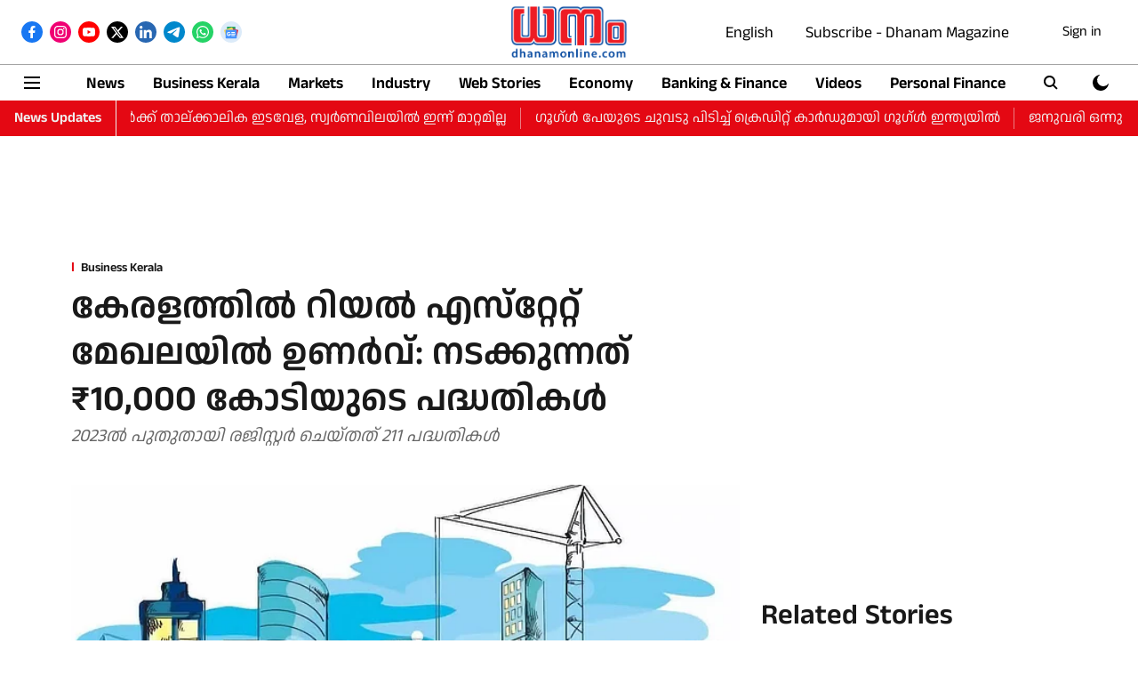

--- FILE ---
content_type: text/html; charset=utf-8
request_url: https://www.google.com/recaptcha/api2/aframe
body_size: 268
content:
<!DOCTYPE HTML><html><head><meta http-equiv="content-type" content="text/html; charset=UTF-8"></head><body><script nonce="9xR2u_TJC0Hh9_0CJo8VNA">/** Anti-fraud and anti-abuse applications only. See google.com/recaptcha */ try{var clients={'sodar':'https://pagead2.googlesyndication.com/pagead/sodar?'};window.addEventListener("message",function(a){try{if(a.source===window.parent){var b=JSON.parse(a.data);var c=clients[b['id']];if(c){var d=document.createElement('img');d.src=c+b['params']+'&rc='+(localStorage.getItem("rc::a")?sessionStorage.getItem("rc::b"):"");window.document.body.appendChild(d);sessionStorage.setItem("rc::e",parseInt(sessionStorage.getItem("rc::e")||0)+1);localStorage.setItem("rc::h",'1766343948209');}}}catch(b){}});window.parent.postMessage("_grecaptcha_ready", "*");}catch(b){}</script></body></html>

--- FILE ---
content_type: application/javascript
request_url: https://fea.assettype.com/quintype-ace/assets/8337-db063138d00585bf7220.js
body_size: 8069
content:
/*! For license information please see 8337-db063138d00585bf7220.js.LICENSE.txt */
(self.webpackChunkquintype_ace=self.webpackChunkquintype_ace||[]).push([[8337],{68337:(t,e,r)=>{t.exports=function(t){var e={};function r(n){if(e[n])return e[n].exports;var o=e[n]={i:n,l:!1,exports:{}};return t[n].call(o.exports,o,o.exports,r),o.l=!0,o.exports}return r.m=t,r.c=e,r.d=function(t,e,n){r.o(t,e)||Object.defineProperty(t,e,{enumerable:!0,get:n})},r.r=function(t){"undefined"!=typeof Symbol&&Symbol.toStringTag&&Object.defineProperty(t,Symbol.toStringTag,{value:"Module"}),Object.defineProperty(t,"__esModule",{value:!0})},r.t=function(t,e){if(1&e&&(t=r(t)),8&e)return t;if(4&e&&"object"==typeof t&&t&&t.__esModule)return t;var n=Object.create(null);if(r.r(n),Object.defineProperty(n,"default",{enumerable:!0,value:t}),2&e&&"string"!=typeof t)for(var o in t)r.d(n,o,function(e){return t[e]}.bind(null,o));return n},r.n=function(t){var e=t&&t.__esModule?function(){return t.default}:function(){return t};return r.d(e,"a",e),e},r.o=function(t,e){return Object.prototype.hasOwnProperty.call(t,e)},r.p="",r(r.s=7)}([function(t,e,r){var n=r(6)();t.exports=n;try{regeneratorRuntime=n}catch(t){"object"==typeof globalThis?globalThis.regeneratorRuntime=n:Function("r","regeneratorRuntime = r")(n)}},function(t,e){function r(t,e,r,n,o,i,a){try{var u=t[i](a),c=u.value}catch(t){return void r(t)}u.done?e(c):Promise.resolve(c).then(n,o)}t.exports=function(t){return function(){var e=this,n=arguments;return new Promise(function(o,i){var a=t.apply(e,n);function u(t){r(a,o,i,u,c,"next",t)}function c(t){r(a,o,i,u,c,"throw",t)}u(void 0)})}},t.exports.__esModule=!0,t.exports.default=t.exports},function(t,e){function r(e){return t.exports=r="function"==typeof Symbol&&"symbol"==typeof Symbol.iterator?function(t){return typeof t}:function(t){return t&&"function"==typeof Symbol&&t.constructor===Symbol&&t!==Symbol.prototype?"symbol":typeof t},t.exports.__esModule=!0,t.exports.default=t.exports,r(e)}t.exports=r,t.exports.__esModule=!0,t.exports.default=t.exports},function(t,e,r){var n=r(4);t.exports=function(t,e,r){return(e=n(e))in t?Object.defineProperty(t,e,{value:r,enumerable:!0,configurable:!0,writable:!0}):t[e]=r,t},t.exports.__esModule=!0,t.exports.default=t.exports},function(t,e,r){var n=r(2).default,o=r(5);t.exports=function(t){var e=o(t,"string");return"symbol"===n(e)?e:String(e)},t.exports.__esModule=!0,t.exports.default=t.exports},function(t,e,r){var n=r(2).default;t.exports=function(t,e){if("object"!==n(t)||null===t)return t;var r=t[Symbol.toPrimitive];if(void 0!==r){var o=r.call(t,e||"default");if("object"!==n(o))return o;throw new TypeError("@@toPrimitive must return a primitive value.")}return("string"===e?String:Number)(t)},t.exports.__esModule=!0,t.exports.default=t.exports},function(t,e,r){var n=r(2).default;function o(){"use strict";t.exports=o=function(){return e},t.exports.__esModule=!0,t.exports.default=t.exports;var e={},r=Object.prototype,i=r.hasOwnProperty,a=Object.defineProperty||function(t,e,r){t[e]=r.value},u="function"==typeof Symbol?Symbol:{},c=u.iterator||"@@iterator",s=u.asyncIterator||"@@asyncIterator",f=u.toStringTag||"@@toStringTag";function l(t,e,r){return Object.defineProperty(t,e,{value:r,enumerable:!0,configurable:!0,writable:!0}),t[e]}try{l({},"")}catch(t){l=function(t,e,r){return t[e]=r}}function p(t,e,r,n){var o=e&&e.prototype instanceof v?e:v,i=Object.create(o.prototype),u=new k(n||[]);return a(i,"_invoke",{value:O(t,r,u)}),i}function h(t,e,r){try{return{type:"normal",arg:t.call(e,r)}}catch(t){return{type:"throw",arg:t}}}e.wrap=p;var d={};function v(){}function y(){}function g(){}var m={};l(m,c,function(){return this});var b=Object.getPrototypeOf,w=b&&b(b(S([])));w&&w!==r&&i.call(w,c)&&(m=w);var x=g.prototype=v.prototype=Object.create(m);function _(t){["next","throw","return"].forEach(function(e){l(t,e,function(t){return this._invoke(e,t)})})}function j(t,e){var r;a(this,"_invoke",{value:function(o,a){function u(){return new e(function(r,u){!function r(o,a,u,c){var s=h(t[o],t,a);if("throw"!==s.type){var f=s.arg,l=f.value;return l&&"object"==n(l)&&i.call(l,"__await")?e.resolve(l.__await).then(function(t){r("next",t,u,c)},function(t){r("throw",t,u,c)}):e.resolve(l).then(function(t){f.value=t,u(f)},function(t){return r("throw",t,u,c)})}c(s.arg)}(o,a,r,u)})}return r=r?r.then(u,u):u()}})}function O(t,e,r){var n="suspendedStart";return function(o,i){if("executing"===n)throw new Error("Generator is already running");if("completed"===n){if("throw"===o)throw i;return{value:void 0,done:!0}}for(r.method=o,r.arg=i;;){var a=r.delegate;if(a){var u=P(a,r);if(u){if(u===d)continue;return u}}if("next"===r.method)r.sent=r._sent=r.arg;else if("throw"===r.method){if("suspendedStart"===n)throw n="completed",r.arg;r.dispatchException(r.arg)}else"return"===r.method&&r.abrupt("return",r.arg);n="executing";var c=h(t,e,r);if("normal"===c.type){if(n=r.done?"completed":"suspendedYield",c.arg===d)continue;return{value:c.arg,done:r.done}}"throw"===c.type&&(n="completed",r.method="throw",r.arg=c.arg)}}}function P(t,e){var r=e.method,n=t.iterator[r];if(void 0===n)return e.delegate=null,"throw"===r&&t.iterator.return&&(e.method="return",e.arg=void 0,P(t,e),"throw"===e.method)||"return"!==r&&(e.method="throw",e.arg=new TypeError("The iterator does not provide a '"+r+"' method")),d;var o=h(n,t.iterator,e.arg);if("throw"===o.type)return e.method="throw",e.arg=o.arg,e.delegate=null,d;var i=o.arg;return i?i.done?(e[t.resultName]=i.value,e.next=t.nextLoc,"return"!==e.method&&(e.method="next",e.arg=void 0),e.delegate=null,d):i:(e.method="throw",e.arg=new TypeError("iterator result is not an object"),e.delegate=null,d)}function T(t){var e={tryLoc:t[0]};1 in t&&(e.catchLoc=t[1]),2 in t&&(e.finallyLoc=t[2],e.afterLoc=t[3]),this.tryEntries.push(e)}function E(t){var e=t.completion||{};e.type="normal",delete e.arg,t.completion=e}function k(t){this.tryEntries=[{tryLoc:"root"}],t.forEach(T,this),this.reset(!0)}function S(t){if(t){var e=t[c];if(e)return e.call(t);if("function"==typeof t.next)return t;if(!isNaN(t.length)){var r=-1,n=function e(){for(;++r<t.length;)if(i.call(t,r))return e.value=t[r],e.done=!1,e;return e.value=void 0,e.done=!0,e};return n.next=n}}return{next:L}}function L(){return{value:void 0,done:!0}}return y.prototype=g,a(x,"constructor",{value:g,configurable:!0}),a(g,"constructor",{value:y,configurable:!0}),y.displayName=l(g,f,"GeneratorFunction"),e.isGeneratorFunction=function(t){var e="function"==typeof t&&t.constructor;return!!e&&(e===y||"GeneratorFunction"===(e.displayName||e.name))},e.mark=function(t){return Object.setPrototypeOf?Object.setPrototypeOf(t,g):(t.__proto__=g,l(t,f,"GeneratorFunction")),t.prototype=Object.create(x),t},e.awrap=function(t){return{__await:t}},_(j.prototype),l(j.prototype,s,function(){return this}),e.AsyncIterator=j,e.async=function(t,r,n,o,i){void 0===i&&(i=Promise);var a=new j(p(t,r,n,o),i);return e.isGeneratorFunction(r)?a:a.next().then(function(t){return t.done?t.value:a.next()})},_(x),l(x,f,"Generator"),l(x,c,function(){return this}),l(x,"toString",function(){return"[object Generator]"}),e.keys=function(t){var e=Object(t),r=[];for(var n in e)r.push(n);return r.reverse(),function t(){for(;r.length;){var n=r.pop();if(n in e)return t.value=n,t.done=!1,t}return t.done=!0,t}},e.values=S,k.prototype={constructor:k,reset:function(t){if(this.prev=0,this.next=0,this.sent=this._sent=void 0,this.done=!1,this.delegate=null,this.method="next",this.arg=void 0,this.tryEntries.forEach(E),!t)for(var e in this)"t"===e.charAt(0)&&i.call(this,e)&&!isNaN(+e.slice(1))&&(this[e]=void 0)},stop:function(){this.done=!0;var t=this.tryEntries[0].completion;if("throw"===t.type)throw t.arg;return this.rval},dispatchException:function(t){if(this.done)throw t;var e=this;function r(r,n){return a.type="throw",a.arg=t,e.next=r,n&&(e.method="next",e.arg=void 0),!!n}for(var n=this.tryEntries.length-1;n>=0;--n){var o=this.tryEntries[n],a=o.completion;if("root"===o.tryLoc)return r("end");if(o.tryLoc<=this.prev){var u=i.call(o,"catchLoc"),c=i.call(o,"finallyLoc");if(u&&c){if(this.prev<o.catchLoc)return r(o.catchLoc,!0);if(this.prev<o.finallyLoc)return r(o.finallyLoc)}else if(u){if(this.prev<o.catchLoc)return r(o.catchLoc,!0)}else{if(!c)throw new Error("try statement without catch or finally");if(this.prev<o.finallyLoc)return r(o.finallyLoc)}}}},abrupt:function(t,e){for(var r=this.tryEntries.length-1;r>=0;--r){var n=this.tryEntries[r];if(n.tryLoc<=this.prev&&i.call(n,"finallyLoc")&&this.prev<n.finallyLoc){var o=n;break}}o&&("break"===t||"continue"===t)&&o.tryLoc<=e&&e<=o.finallyLoc&&(o=null);var a=o?o.completion:{};return a.type=t,a.arg=e,o?(this.method="next",this.next=o.finallyLoc,d):this.complete(a)},complete:function(t,e){if("throw"===t.type)throw t.arg;return"break"===t.type||"continue"===t.type?this.next=t.arg:"return"===t.type?(this.rval=this.arg=t.arg,this.method="return",this.next="end"):"normal"===t.type&&e&&(this.next=e),d},finish:function(t){for(var e=this.tryEntries.length-1;e>=0;--e){var r=this.tryEntries[e];if(r.finallyLoc===t)return this.complete(r.completion,r.afterLoc),E(r),d}},catch:function(t){for(var e=this.tryEntries.length-1;e>=0;--e){var r=this.tryEntries[e];if(r.tryLoc===t){var n=r.completion;if("throw"===n.type){var o=n.arg;E(r)}return o}}throw new Error("illegal catch attempt")},delegateYield:function(t,e,r){return this.delegate={iterator:S(t),resultName:e,nextLoc:r},"next"===this.method&&(this.arg=void 0),d}},e}t.exports=o,t.exports.__esModule=!0,t.exports.default=t.exports},function(t,e,n){"use strict";n.r(e),n.d(e,"currentUser",function(){return h}),n.d(e,"forgotPassword",function(){return x}),n.d(e,"getAutoSSOUrl",function(){return T}),n.d(e,"getOauthAuthorizeUrl",function(){return E}),n.d(e,"login",function(){return g}),n.d(e,"logout",function(){return p}),n.d(e,"oauthAuthorize",function(){return P}),n.d(e,"register",function(){return d}),n.d(e,"resetPassword",function(){return j}),n.d(e,"resetPasswordWithToken",function(){return _}),n.d(e,"sendOtp",function(){return v}),n.d(e,"sendVerificationLink",function(){return O}),n.d(e,"signImage",function(){return b}),n.d(e,"updateUserProfile",function(){return m}),n.d(e,"updateWithOtp",function(){return y}),n.d(e,"uploadS3ToTemp",function(){return w}),n.d(e,"withAppleLogin",function(){return Y}),n.d(e,"withFacebookLogin",function(){return K}),n.d(e,"withGoogleLogin",function(){return tt}),n.d(e,"withLinkedinLogin",function(){return nt});var o=n(3),i=n.n(o),a=n(1),u=n.n(a),c=n(0),s=n.n(c);function f(t,e){var r=Object.keys(t);if(Object.getOwnPropertySymbols){var n=Object.getOwnPropertySymbols(t);e&&(n=n.filter(function(e){return Object.getOwnPropertyDescriptor(t,e).enumerable})),r.push.apply(r,n)}return r}function l(t){for(var e=1;e<arguments.length;e++){var r=null!=arguments[e]?arguments[e]:{};e%2?f(Object(r),!0).forEach(function(e){i()(t,e,r[e])}):Object.getOwnPropertyDescriptors?Object.defineProperties(t,Object.getOwnPropertyDescriptors(r)):f(Object(r)).forEach(function(e){Object.defineProperty(t,e,Object.getOwnPropertyDescriptor(r,e))})}return t}var p=function(){var t=u()(s.a.mark(function t(){return s.a.wrap(function(t){for(;;)switch(t.prev=t.next){case 0:return t.prev=0,t.next=3,fetch("/api/auth/v1/logout");case 3:case 10:return t.abrupt("return",t.sent);case 6:return t.prev=6,t.t0=t.catch(0),t.next=10,Promise.reject(t.t0);case 11:case"end":return t.stop()}},t,null,[[0,6]])}));return function(){return t.apply(this,arguments)}}(),h=function(){var t=u()(s.a.mark(function t(){var e,r;return s.a.wrap(function(t){for(;;)switch(t.prev=t.next){case 0:return t.prev=0,t.next=3,fetch("/api/auth/v1/users/me");case 3:return e=t.sent,t.next=6,e.json();case 6:return r=t.sent,t.abrupt("return",r);case 10:return t.prev=10,t.t0=t.catch(0),t.next=14,Promise.reject(t.t0);case 14:return t.abrupt("return",t.sent);case 15:case"end":return t.stop()}},t,null,[[0,10]])}));return function(){return t.apply(this,arguments)}}(),d=function(){var t=u()(s.a.mark(function t(e){var r,n;return s.a.wrap(function(t){for(;;)switch(t.prev=t.next){case 0:return t.prev=0,t.next=3,fetch("/api/auth/v1/signup",{method:"POST",headers:{"Content-Type":"application/json"},body:JSON.stringify(e),credentials:"same-origin"});case 3:return r=t.sent,t.next=6,r.json();case 6:return n=t.sent,t.next=9,Promise.resolve(n);case 9:case 16:return t.abrupt("return",t.sent);case 12:return t.prev=12,t.t0=t.catch(0),t.next=16,Promise.reject(t.t0);case 17:case"end":return t.stop()}},t,null,[[0,12]])}));return function(e){return t.apply(this,arguments)}}(),v=function(){var t=u()(s.a.mark(function t(e){var r,n;return s.a.wrap(function(t){for(;;)switch(t.prev=t.next){case 0:return t.prev=0,t.next=3,fetch("/api/auth/v1/users/send-otp",{method:"POST",headers:{"Content-Type":"application/json"},body:JSON.stringify(e),credentials:"same-origin"});case 3:return r=t.sent,t.next=6,r.json();case 6:return n=l(l({},n=t.sent),{},{status:r.status}),t.next=10,Promise.resolve(n);case 10:case 17:return t.abrupt("return",t.sent);case 13:return t.prev=13,t.t0=t.catch(0),t.next=17,Promise.reject(t.t0);case 18:case"end":return t.stop()}},t,null,[[0,13]])}));return function(e){return t.apply(this,arguments)}}(),y=function(){var t=u()(s.a.mark(function t(e,r){return s.a.wrap(function(t){for(;;)switch(t.prev=t.next){case 0:return t.prev=0,t.next=3,fetch("/api/auth/v1/users/update-with-otp",{method:"POST",headers:{"Content-Type":"application/json"},body:JSON.stringify({otp:"".concat(e),user:r}),credentials:"same-origin"});case 3:case 10:return t.abrupt("return",t.sent);case 6:return t.prev=6,t.t0=t.catch(0),t.next=10,Promise.reject(t.t0);case 11:case"end":return t.stop()}},t,null,[[0,6]])}));return function(e,r){return t.apply(this,arguments)}}(),g=function(t){return new Promise(function(e,r){fetch("/api/auth/v1/login",{method:"POST",headers:{"Content-Type":"application/json"},body:JSON.stringify(t),credentials:"same-origin"}).then(function(t){return t.json()}).then(function(t){return e(t)}).catch(function(t){return r(t)})})},m=function(){var t=u()(s.a.mark(function t(e){var r,n;return s.a.wrap(function(t){for(;;)switch(t.prev=t.next){case 0:return t.prev=0,t.next=3,fetch("/api/auth/v1/users/profile",{method:"POST",headers:{"Content-Type":"application/json"},body:JSON.stringify(e),credentials:"same-origin"});case 3:return r=t.sent,t.next=6,r.json();case 6:return n=t.sent,t.next=9,Promise.resolve(n);case 9:case 16:return t.abrupt("return",t.sent);case 12:return t.prev=12,t.t0=t.catch(0),t.next=16,Promise.reject(t.t0);case 17:case"end":return t.stop()}},t,null,[[0,12]])}));return function(e){return t.apply(this,arguments)}}(),b=function(t,e){var r="/api/sign?file-name=".concat(t,"&mime-type=").concat(e);return fetch(r).then(function(t){return t.json()})},w=function(){var t=u()(s.a.mark(function t(e,r){var n;return s.a.wrap(function(t){for(;;)switch(t.prev=t.next){case 0:return n={method:"POST",body:r,redirect:"follow"},t.abrupt("return",fetch(e,n).then(function(t){return t}).catch(function(t){return console.error(t)}));case 2:case"end":return t.stop()}},t)}));return function(e,r){return t.apply(this,arguments)}}(),x=function(t){return new Promise(function(e,r){fetch("/api/auth/v1/users/forgot-password",{method:"POST",headers:{"Content-Type":"application/json"},body:JSON.stringify(t),credentials:"same-origin"}).then(function(t){return t.json()}).then(function(t){return e(t)}).catch(function(t){return r(t)})})},_=function(t){return new Promise(function(e,r){fetch("/api/auth/v1/users/reset-password-with-token",{method:"POST",headers:{"Content-Type":"application/json"},body:JSON.stringify(t),credentials:"same-origin"}).then(function(t){return t.json()}).then(function(t){return e(t)}).catch(function(t){return r(t)})})},j=function(t){return new Promise(function(e,r){fetch("/api/auth/v1/users/reset-password",{method:"POST",headers:{"Content-Type":"application/json"},body:JSON.stringify(t),credentials:"same-origin"}).then(function(t){return t.json()}).then(function(t){return e(t)}).catch(function(t){return r(t)})})},O=function(){var t=u()(s.a.mark(function t(e,r){var n;return s.a.wrap(function(t){for(;;)switch(t.prev=t.next){case 0:return t.prev=0,t.next=3,fetch("/api/auth/v1/users/send-verification-link",{method:"POST",headers:{"Content-Type":"application/json"},body:JSON.stringify({email:e,"redirect-url":r}),credentials:"same-origin"});case 3:return n=t.sent,t.next=6,n.json();case 6:return t.abrupt("return",t.sent);case 9:return t.prev=9,t.t0=t.catch(0),t.abrupt("return",t.t0);case 12:case"end":return t.stop()}},t,null,[[0,9]])}));return function(e,r){return t.apply(this,arguments)}}(),P=function(){var t=u()(s.a.mark(function t(e,r,n){var o,i,a=arguments;return s.a.wrap(function(t){for(;;)switch(t.prev=t.next){case 0:return o=a.length>3&&void 0!==a[3]&&a[3],t.prev=1,t.next=4,fetch("/api/auth/v1/oauth/authorize?client_id=".concat(e,"&redirect_uri=").concat(r,"&callback_uri=").concat(n,"&response_type=code&allow_ajax=").concat(o));case 4:return i=t.sent,t.next=7,i.json();case 7:return t.abrupt("return",t.sent);case 10:return t.prev=10,t.t0=t.catch(1),t.abrupt("return",t.t0);case 13:case"end":return t.stop()}},t,null,[[1,10]])}));return function(e,r,n){return t.apply(this,arguments)}}(),T=function(t,e,r){try{var n=r.replace("?logged_in=false","");return"/api/auth/v1/oauth/auto-sso/authorize?client_id=".concat(t,"&redirect_uri=").concat(e,"&callback_uri=").concat(n,"&response_type=code")}catch(t){return t}},E=function(t,e,r){try{var n=r.replace("?logged_in=false","");return"/api/auth/v1/oauth/authorize?client_id=".concat(t,"&redirect_uri=").concat(e,"&callback_uri=").concat(n,"&response_type=code")}catch(t){return t}},k=function(){return(k=Object.assign||function(t){for(var e,r=1,n=arguments.length;r<n;r++)for(var o in e=arguments[r])Object.prototype.hasOwnProperty.call(e,o)&&(t[o]=e[o]);return t}).apply(this,arguments)},S=function(t,e,r){if(r||2===arguments.length)for(var n,o=0,i=e.length;o<i;o++)!n&&o in e||(n||(n=Array.prototype.slice.call(e,0,o)),n[o]=e[o]);return t.concat(n||Array.prototype.slice.call(e))},L=function(t,e,r){if(void 0===r&&(r=!1),!t||!e||"object"!=typeof t||"object"!=typeof e)return t;var n=k({},t);for(var o in e)e.hasOwnProperty(o)&&(e[o]instanceof Array&&t[o]instanceof Array?n[o]=r?S(S([],t[o],!0),e[o],!0):e[o]:"object"==typeof e[o]&&"object"==typeof t[o]?n[o]=L(t[o],e[o],r):n[o]=e[o]);return n},N={defaults:{},errorType:null,polyfills:{fetch:null,FormData:null,URLSearchParams:null,performance:null,PerformanceObserver:null,AbortController:null},polyfill:function(t,e){for(var n=void 0===e?{}:e,o=n.doThrow,i=void 0===o||o,a=n.instance,u=void 0!==a&&a,c=[],s=2;s<arguments.length;s++)c[s-2]=arguments[s];var f=this.polyfills[t]||("undefined"!=typeof self?self[t]:null)||(void 0!==r.g?r.g[t]:null);if(i&&!f)throw new Error(t+" is not defined");return u&&f?new(f.bind.apply(f,function(t,e,r){if(r||2===arguments.length)for(var n,o=0,i=e.length;o<i;o++)!n&&o in e||(n||(n=Array.prototype.slice.call(e,0,o)),n[o]=e[o]);return t.concat(n||Array.prototype.slice.call(e))}([void 0],c,!1))):f}},A=function(t,e,r,n){if(!t.getEntriesByName)return!1;var o=t.getEntriesByName(e);return!!(o&&o.length>0)&&(r(o.reverse()[0]),n.clearMeasures&&n.clearMeasures(e),M.callbacks.delete(e),M.callbacks.size<1&&(M.observer.disconnect(),n.clearResourceTimings&&n.clearResourceTimings()),!0)},M={callbacks:new Map,observer:null,observe:function(t,e){if(t&&e){var r=N.polyfill("performance",{doThrow:!1});(function(t,e){return!M.observer&&t&&e&&(M.observer=new e(function(e){M.callbacks.forEach(function(r,n){A(e,n,r,t)})}),t.clearResourceTimings&&t.clearResourceTimings()),M.observer})(r,N.polyfill("PerformanceObserver",{doThrow:!1}))&&(A(r,t,e,r)||(M.callbacks.size<1&&M.observer.observe({entryTypes:["resource","measure"]}),M.callbacks.set(t,e)))}}},C=M,F=function(t){this.error=t},I=function(){return(I=Object.assign||function(t){for(var e,r=1,n=arguments.length;r<n;r++)for(var o in e=arguments[r])Object.prototype.hasOwnProperty.call(e,o)&&(t[o]=e[o]);return t}).apply(this,arguments)},D=function(t,e,r){if(r||2===arguments.length)for(var n,o=0,i=e.length;o<i;o++)!n&&o in e||(n||(n=Array.prototype.slice.call(e,0,o)),n[o]=e[o]);return t.concat(n||Array.prototype.slice.call(e))};function U(t){var e;return void 0===t&&(t={}),null===(e=Object.entries(t).find(function(t){return t[0].toLowerCase()==="Content-Type".toLowerCase()}))||void 0===e?void 0:e[1]}function R(t){return/^application\/.*json.*/.test(t)}var z=function(){function t(t,e,r,n,o,i){void 0===r&&(r=new Map),void 0===n&&(n=[]),void 0===o&&(o=[]),void 0===i&&(i=[]),this._url=t,this._options=e,this._catchers=r,this._resolvers=n,this._middlewares=o,this._deferredChain=i}return t.factory=function(e,r){return void 0===e&&(e=""),void 0===r&&(r={}),new t(e,r)},t.prototype.selfFactory=function(e){var r=void 0===e?{}:e,n=r.url,o=void 0===n?this._url:n,i=r.options,a=void 0===i?this._options:i,u=r.catchers,c=void 0===u?this._catchers:u,s=r.resolvers,f=void 0===s?this._resolvers:s,l=r.middlewares,p=void 0===l?this._middlewares:l,h=r.deferredChain,d=void 0===h?this._deferredChain:h;return new t(o,I({},a),new Map(c),D([],f,!0),D([],p,!0),D([],d,!0))},t.prototype.defaults=function(t,e){return void 0===e&&(e=!1),N.defaults=e?L(N.defaults,t):t,this},t.prototype.errorType=function(t){return N.errorType=t,this},t.prototype.polyfills=function(t){return N.polyfills=I(I({},N.polyfills),t),this},t.prototype.url=function(t,e){if(void 0===e&&(e=!1),e)return this.selfFactory({url:t});var r=this._url.split("?");return this.selfFactory({url:r.length>1?r[0]+t+"?"+r[1]:this._url+t})},t.prototype.options=function(t,e){return void 0===e&&(e=!0),this.selfFactory({options:e?L(this._options,t):t})},t.prototype.query=function(t,e){return void 0===e&&(e=!1),this.selfFactory({url:B(this._url,t,e)})},t.prototype.headers=function(t){return this.selfFactory({options:L(this._options,{headers:t||{}})})},t.prototype.accept=function(t){return this.headers({Accept:t})},t.prototype.content=function(t){var e;return this.headers(((e={})["Content-Type"]=t,e))},t.prototype.auth=function(t){return this.headers({Authorization:t})},t.prototype.catcher=function(t,e){var r=new Map(this._catchers);return r.set(t,e),this.selfFactory({catchers:r})},t.prototype.signal=function(t){return this.selfFactory({options:I(I({},this._options),{signal:t.signal})})},t.prototype.resolve=function(t,e){return void 0===e&&(e=!1),this.selfFactory({resolvers:e?[t]:D(D([],this._resolvers,!0),[t],!1)})},t.prototype.defer=function(t,e){return void 0===e&&(e=!1),this.selfFactory({deferredChain:e?[t]:D(D([],this._deferredChain,!0),[t],!1)})},t.prototype.middlewares=function(t,e){return void 0===e&&(e=!1),this.selfFactory({middlewares:e?t:D(D([],this._middlewares,!0),t,!0)})},t.prototype.method=function(t,e,r){void 0===e&&(e={}),void 0===r&&(r=null);var n=this.options(I(I({},e),{method:t})),o=U(n._options.headers),i="object"==typeof r&&(!n._options.headers||!o||R(o));return function(t){var e=t._url,r=t._catchers,n=t._resolvers,o=t._middlewares,i=t._options,a=new Map(r),u=L(N.defaults,i),c=N.polyfill("AbortController",{doThrow:!1,instance:!0});!u.signal&&c&&(u.signal=c.signal);var s={ref:null,clear:function(){s.ref&&(clearTimeout(s.ref),s.ref=null)}},f=function(t){return function(e){return 0===t.length?e:1===t.length?t[0](e):t.reduceRight(function(r,n,o){return o===t.length-2?n(r(e)):n(r)})}}(o)(N.polyfill("fetch"))(e,u),l=f.catch(function(t){throw new F(t)}).then(function(t){if(s.clear(),!t.ok){if("opaque"===t.type){var e=new Error("Opaque response");throw e.status=t.status,e.response=t,e}return t[N.errorType||"text"]().then(function(e){var r=new Error(e);throw r[N.errorType||"text"]=e,r.status=t.status,r.response=t,r})}return t}),p=function(e){return e.catch(function(e){s.clear();var r=e instanceof F?e.error:e;if(e instanceof F&&a.has("__fromFetch"))return a.get("__fromFetch")(r,t);if(a.has(r.status))return a.get(r.status)(r,t);if(a.has(r.name))return a.get(r.name)(r,t);throw r})},h=function(t){return function(e){return p(t?l.then(function(e){return e&&e[t]()}).then(function(t){return e?e(t):t}):l.then(function(t){return e?e(t):t}))}},d={res:h(null),json:h("json"),blob:h("blob"),formData:h("formData"),arrayBuffer:h("arrayBuffer"),text:h("text"),perfs:function(t){return f.then(function(e){return C.observe(e.url,t)}).catch(function(){}),d},setTimeout:function(t,e){return void 0===e&&(e=c),s.clear(),s.ref=setTimeout(function(){return e.abort()},t),d},controller:function(){return[c,d]},error:function(t,e){return a.set(t,e),d},badRequest:function(t){return d.error(400,t)},unauthorized:function(t){return d.error(401,t)},forbidden:function(t){return d.error(403,t)},notFound:function(t){return d.error(404,t)},timeout:function(t){return d.error(408,t)},internalError:function(t){return d.error(500,t)},fetchError:function(t){return d.error("__fromFetch",t)},onAbort:function(t){return d.error("AbortError",t)}};return n.reduce(function(e,r){return r(e,t)},d)}((n=r?i?n.json(r,o):n.body(r):n)._deferredChain.reduce(function(t,e){return e(t,t._url,t._options)},n))},t.prototype.get=function(t){return this.method("GET",t)},t.prototype.delete=function(t){return this.method("DELETE",t)},t.prototype.put=function(t,e){return this.method("PUT",e,t)},t.prototype.post=function(t,e){return this.method("POST",e,t)},t.prototype.patch=function(t,e){return this.method("PATCH",e,t)},t.prototype.head=function(t){return this.method("HEAD",t)},t.prototype.opts=function(t){return this.method("OPTIONS",t)},t.prototype.replay=function(t){return this.method(this._options.method,t)},t.prototype.body=function(t){return this.selfFactory({options:I(I({},this._options),{body:t})})},t.prototype.json=function(t,e){var r=U(this._options.headers);return this.content(e||R(r)&&r||"application/json").body(JSON.stringify(t))},t.prototype.formData=function(t,e){return void 0===e&&(e=!1),this.body(function t(e,r,n,o){return void 0===r&&(r=!1),void 0===n&&(n=N.polyfill("FormData",{instance:!0})),void 0===o&&(o=[]),Object.entries(e).forEach(function(e){var i=e[0],a=e[1],u=o.reduce(function(t,e){return t?"".concat(t,"[").concat(e,"]"):e},null);if(u=u?"".concat(u,"[").concat(i,"]"):i,a instanceof Array)for(var c=0,s=a;c<s.length;c++){var f=s[c];n.append(u+"[]",f)}else!r||"object"!=typeof a||r instanceof Array&&r.includes(i)?n.append(u,a):null!==a&&t(a,r,n,D(D([],o,!0),[i],!1))}),n}(t,e))},t.prototype.formUrl=function(t){return this.body("string"==typeof t?t:(e=t,Object.keys(e).map(function(t){var r=e[t];return r instanceof Array?r.map(function(e){return G(t,e)}).join("&"):G(t,r)}).join("&"))).content("application/x-www-form-urlencoded");var e},t}(),B=function(t,e,r){var n;if("string"==typeof e)n=e;else{var o=N.polyfill("URLSearchParams",{instance:!0});for(var i in e)if(e[i]instanceof Array)for(var a=0,u=e[i];a<u.length;a++){var c=u[a];o.append(i,c)}else o.append(i,e[i]);n=o.toString()}var s=t.split("?");return n?r||s.length<2?s[0]+"?"+n:t+"&"+n:r?s[0]:t};function G(t,e){return encodeURIComponent(t)+"="+encodeURIComponent("object"==typeof e?JSON.stringify(e):""+e)}var J=z.factory;J.default=z.factory;var q=J().options({credentials:"same-origin"}),H=function(t){var e=t.provider,r=t.initialize,n=t.socialLogin,o=t.redirectUrl,i="/api/auth/v1/login?auth-provider=".concat(e,"&redirect-url=").concat(o);return r&&r(),{login:function(){return V(n,e)},serverSideLoginPath:i}};H.defaultProps={initialize:function(){},socialLogin:function(){Promise.reject("EXPECT_REDIRECT")},redirectUrl:"/"};var V=function(){var t=u()(s.a.mark(function t(e,r){var n;return s.a.wrap(function(t){for(;;)switch(t.prev=t.next){case 0:return t.next=2,e();case 2:return n=t.sent,t.abrupt("return",W(r,n));case 4:case"end":return t.stop()}},t)}));return function(e,r){return t.apply(this,arguments)}}(),W=function(t,e){return function(t,e){var n=(arguments.length>2&&void 0!==arguments[2]?arguments[2]:{}).mountAt,o=void 0===n?r.g.qtMountAt||"":n;return q.url("".concat(o).concat(t)).post(e)}("/api/login/".concat(t),{token:e,"set-session":!0}).json(function(t){return t})},Y=function(t){return H({provider:"apple",redirectUrl:t})},K=function(t){var e=t.appId,r=t.scope,n=t.emailMandatory,o=t.redirectUrl;return H({provider:"facebook",initialize:function(){return X(e)},socialLogin:function(){return $({scope:r,emailMandatory:n})},redirectUrl:o})},X=function(t){var e,n,o,i,a;r.g.FB||(r.g.fbAsyncInit=r.g.fbAsyncInit||function(){r.g.FB.init({appId:t,xfbml:!0,version:"v3.1"})},n="script",o="facebook-jssdk",a=(e=document).getElementsByTagName(n)[0],e.getElementById(o)||((i=e.createElement(n)).id=o,i.src="https://connect.facebook.net/en_US/sdk.js",a.parentNode.insertBefore(i,a)))},Q=function(t){return new Promise(function(e,n){return r.g.FB.login(function(t){return"connected"===t.status?e({"access-token":t.authResponse.accessToken}):n("NOT_GRANTED")},t)})},Z=function(t){return new Promise(function(e,n){return r.g.FB.api("/me",{fields:"email"},function(r){return r.email?e(t):n("NO_EMAIL")})})},$=function(){var t=arguments.length>0&&void 0!==arguments[0]?arguments[0]:{},e=t.scope,n=t.emailMandatory;if(!r.g.FB)return Promise.reject("NOT_LOADED");var o=function(){var t=u()(s.a.mark(function t(){var r;return s.a.wrap(function(t){for(;;)switch(t.prev=t.next){case 0:return t.prev=0,t.next=3,Q({scope:e});case 3:return r=t.sent,t.abrupt("return",n?Z(r):r);case 7:t.prev=7,t.t0=t.catch(0),console.log("error",t.t0);case 10:case"end":return t.stop()}},t,null,[[0,7]])}));return function(){return t.apply(this,arguments)}}();return o()};K.defaultProps={scope:"email",emailMandatory:!1};var tt=function(t){var e=t.clientId,r=t.scope,n=t.emailMandatory,o=t.redirectUrl;return H({provider:"google",initialize:function(){return rt(e,r)},socialLogin:function(){return et({emailMandatory:n})},redirectUrl:o})},et=function(){var t=(arguments.length>0&&void 0!==arguments[0]?arguments[0]:{}).emailMandatory;if(!r.g.gapi||!r.g.gapi.client)return Promise.reject("NOT_LOADED");var e=r.g.gapi.auth2.getAuthInstance();if(!e)return Promise.reject("NOT_LOADED");var n=function(){var r=u()(s.a.mark(function r(){var n;return s.a.wrap(function(r){for(;;)switch(r.prev=r.next){case 0:return r.prev=0,r.next=3,e.signIn();case 3:return n=r.sent,r.abrupt("return",t&&!n.getBasicProfile().getEmail()?Promise.reject("NO_EMAIL"):{"access-token":n.getAuthResponse().access_token});case 7:r.prev=7,r.t0=r.catch(0),Promise.reject("NOT_GRANTED");case 10:case"end":return r.stop()}},r,null,[[0,7]])}));return function(){return r.apply(this,arguments)}}();return n()},rt=function(t,e){if(!r.g.gapi){var n=document.createElement("script");n.src="https://apis.google.com/js/api.js",n.async=!0,n.defer=!0,n.onload=function(){return function(t,e){r.g.gapi.load("client:auth2",function(){return r.g.gapi.client.init({clientId:t,scope:e})})}(t,e)},document.getElementsByTagName("body")[0].appendChild(n)}};tt.defaultProps={scope:"email",emailMandatory:!1};var nt=function(t){var e=t.clientKey,r=t.redirectUrl;return H({provider:"linkedin",initialize:function(){return ot(e)},socialLogin:function(){return it()},redirectUrl:r})},ot=function(t){if(!r.g.IN){var e=document.createElement("script");e.src="//platform.linkedin.com/in.js",e.type="text/javascript",e.async=!0,e.defer=!0,e.innerHTML="\n  api_key: ".concat(t,"\n"),document.getElementsByTagName("body")[0].appendChild(e)}},it=function(){return r.g.IN&&r.g.IN.User?new Promise(function(t,e){r.g.IN.User.authorize(function(){r.g.IN.User.isAuthorized()?t({"access-token":r.g.IN.ENV.auth.oauth_token,client:!0}):e("NOT_GRANTED")})}):Promise.reject("NOT_LOADED")}}])}}]);
//# sourceMappingURL=8337-db063138d00585bf7220.js.map

--- FILE ---
content_type: application/javascript; charset=utf-8
request_url: https://fundingchoicesmessages.google.com/f/AGSKWxWjt1Tj1PMagO6ORMGHLJ6rdT-_QEbGUNARmSb_0VOhe943p6Oq1ThI-OiDEVk1WoQvCeP7shoHTRh0jwL0Sr5I2wYEbN_YoEIkl0TmJwJr56xuA_0mNLcp3I6WoOmVcDOZXfjMEJKH4M7rs8OJDF6SXsdHq7YW0Kxr2HIFsbbVh8mKAqt5rkU5sAAg/_/video_ad._480x60//150x600_/google_ad.-karbonn-ad-
body_size: -1290
content:
window['24979b3c-2ad1-4d18-947d-9448734335f9'] = true;

--- FILE ---
content_type: application/javascript; charset=UTF-8
request_url: https://dhanamonline.com/cdn-cgi/challenge-platform/h/g/scripts/jsd/d39f91d70ce1/main.js?
body_size: 4618
content:
window._cf_chl_opt={uYln4:'g'};~function(m1,Z,E,H,L,e,n,a){m1=i,function(V,Q,me,m0,B,c){for(me={V:228,Q:217,B:236,c:223,b:258,N:279,x:262,O:220,l:234,o:325,S:233},m0=i,B=V();!![];)try{if(c=parseInt(m0(me.V))/1*(parseInt(m0(me.Q))/2)+-parseInt(m0(me.B))/3+-parseInt(m0(me.c))/4*(-parseInt(m0(me.b))/5)+parseInt(m0(me.N))/6+parseInt(m0(me.x))/7*(-parseInt(m0(me.O))/8)+-parseInt(m0(me.l))/9+-parseInt(m0(me.o))/10*(-parseInt(m0(me.S))/11),Q===c)break;else B.push(B.shift())}catch(b){B.push(B.shift())}}(m,185418),Z=this||self,E=Z[m1(315)],H=function(mo,ml,mO,mN,mc,mm,Q,B,c){return mo={V:209,Q:244},ml={V:254,Q:254,B:254,c:221,b:254,N:254,x:266,O:314,l:314},mO={V:264},mN={V:264,Q:314,B:261,c:213,b:272,N:261,x:213,O:272,l:261,o:256,S:221,J:256,D:221,A:256,C:221,K:254,W:261,g:272,d:256,I:221,T:256,z:254,X:266},mc={V:292,Q:314},mm=m1,Q=String[mm(mo.V)],B={'h':function(b){return b==null?'':B.g(b,6,function(N,mi){return mi=i,mi(mc.V)[mi(mc.Q)](N)})},'g':function(N,x,O,mV,o,S,J,D,A,C,K,W,I,T,z,X,F,s){if(mV=mm,null==N)return'';for(S={},J={},D='',A=2,C=3,K=2,W=[],I=0,T=0,z=0;z<N[mV(mN.V)];z+=1)if(X=N[mV(mN.Q)](z),Object[mV(mN.B)][mV(mN.c)][mV(mN.b)](S,X)||(S[X]=C++,J[X]=!0),F=D+X,Object[mV(mN.N)][mV(mN.x)][mV(mN.O)](S,F))D=F;else{if(Object[mV(mN.l)][mV(mN.x)][mV(mN.O)](J,D)){if(256>D[mV(mN.o)](0)){for(o=0;o<K;I<<=1,x-1==T?(T=0,W[mV(mN.S)](O(I)),I=0):T++,o++);for(s=D[mV(mN.J)](0),o=0;8>o;I=I<<1.07|s&1.67,x-1==T?(T=0,W[mV(mN.S)](O(I)),I=0):T++,s>>=1,o++);}else{for(s=1,o=0;o<K;I=I<<1|s,T==x-1?(T=0,W[mV(mN.D)](O(I)),I=0):T++,s=0,o++);for(s=D[mV(mN.A)](0),o=0;16>o;I=1&s|I<<1.65,T==x-1?(T=0,W[mV(mN.C)](O(I)),I=0):T++,s>>=1,o++);}A--,0==A&&(A=Math[mV(mN.K)](2,K),K++),delete J[D]}else for(s=S[D],o=0;o<K;I=s&1.62|I<<1.48,x-1==T?(T=0,W[mV(mN.D)](O(I)),I=0):T++,s>>=1,o++);D=(A--,0==A&&(A=Math[mV(mN.K)](2,K),K++),S[F]=C++,String(X))}if(D!==''){if(Object[mV(mN.W)][mV(mN.x)][mV(mN.g)](J,D)){if(256>D[mV(mN.A)](0)){for(o=0;o<K;I<<=1,T==x-1?(T=0,W[mV(mN.S)](O(I)),I=0):T++,o++);for(s=D[mV(mN.d)](0),o=0;8>o;I=I<<1.27|s&1,T==x-1?(T=0,W[mV(mN.I)](O(I)),I=0):T++,s>>=1,o++);}else{for(s=1,o=0;o<K;I=I<<1.92|s,x-1==T?(T=0,W[mV(mN.S)](O(I)),I=0):T++,s=0,o++);for(s=D[mV(mN.T)](0),o=0;16>o;I=s&1|I<<1,x-1==T?(T=0,W[mV(mN.C)](O(I)),I=0):T++,s>>=1,o++);}A--,0==A&&(A=Math[mV(mN.z)](2,K),K++),delete J[D]}else for(s=S[D],o=0;o<K;I=s&1.73|I<<1,x-1==T?(T=0,W[mV(mN.D)](O(I)),I=0):T++,s>>=1,o++);A--,0==A&&K++}for(s=2,o=0;o<K;I=I<<1.92|s&1,x-1==T?(T=0,W[mV(mN.C)](O(I)),I=0):T++,s>>=1,o++);for(;;)if(I<<=1,x-1==T){W[mV(mN.I)](O(I));break}else T++;return W[mV(mN.X)]('')},'j':function(b,mx,mw){return mx={V:256},mw=mm,null==b?'':b==''?null:B.i(b[mw(mO.V)],32768,function(N,mQ){return mQ=mw,b[mQ(mx.V)](N)})},'i':function(N,x,O,mB,o,S,J,D,A,C,K,W,I,T,z,X,s,F){for(mB=mm,o=[],S=4,J=4,D=3,A=[],W=O(0),I=x,T=1,C=0;3>C;o[C]=C,C+=1);for(z=0,X=Math[mB(ml.V)](2,2),K=1;X!=K;F=W&I,I>>=1,I==0&&(I=x,W=O(T++)),z|=K*(0<F?1:0),K<<=1);switch(z){case 0:for(z=0,X=Math[mB(ml.Q)](2,8),K=1;X!=K;F=W&I,I>>=1,I==0&&(I=x,W=O(T++)),z|=(0<F?1:0)*K,K<<=1);s=Q(z);break;case 1:for(z=0,X=Math[mB(ml.B)](2,16),K=1;K!=X;F=I&W,I>>=1,I==0&&(I=x,W=O(T++)),z|=(0<F?1:0)*K,K<<=1);s=Q(z);break;case 2:return''}for(C=o[3]=s,A[mB(ml.c)](s);;){if(T>N)return'';for(z=0,X=Math[mB(ml.b)](2,D),K=1;X!=K;F=W&I,I>>=1,I==0&&(I=x,W=O(T++)),z|=(0<F?1:0)*K,K<<=1);switch(s=z){case 0:for(z=0,X=Math[mB(ml.N)](2,8),K=1;K!=X;F=W&I,I>>=1,0==I&&(I=x,W=O(T++)),z|=K*(0<F?1:0),K<<=1);o[J++]=Q(z),s=J-1,S--;break;case 1:for(z=0,X=Math[mB(ml.V)](2,16),K=1;X!=K;F=I&W,I>>=1,I==0&&(I=x,W=O(T++)),z|=K*(0<F?1:0),K<<=1);o[J++]=Q(z),s=J-1,S--;break;case 2:return A[mB(ml.x)]('')}if(0==S&&(S=Math[mB(ml.N)](2,D),D++),o[s])s=o[s];else if(s===J)s=C+C[mB(ml.O)](0);else return null;A[mB(ml.c)](s),o[J++]=C+s[mB(ml.l)](0),S--,C=s,S==0&&(S=Math[mB(ml.N)](2,D),D++)}}},c={},c[mm(mo.Q)]=B.h,c}(),L={},L[m1(231)]='o',L[m1(282)]='s',L[m1(294)]='u',L[m1(211)]='z',L[m1(326)]='n',L[m1(214)]='I',L[m1(329)]='b',e=L,Z[m1(215)]=function(V,Q,B,N,mW,mK,mC,mv,O,o,S,J,D,A){if(mW={V:298,Q:297,B:316,c:298,b:297,N:219,x:249,O:287,l:219,o:249,S:224,J:232,D:264,A:242,C:237},mK={V:257,Q:264,B:243},mC={V:261,Q:213,B:272,c:221},mv=m1,Q===null||Q===void 0)return N;for(O=h(Q),V[mv(mW.V)][mv(mW.Q)]&&(O=O[mv(mW.B)](V[mv(mW.c)][mv(mW.b)](Q))),O=V[mv(mW.N)][mv(mW.x)]&&V[mv(mW.O)]?V[mv(mW.l)][mv(mW.o)](new V[(mv(mW.O))](O)):function(C,mu,K){for(mu=mv,C[mu(mK.V)](),K=0;K<C[mu(mK.Q)];C[K]===C[K+1]?C[mu(mK.B)](K+1,1):K+=1);return C}(O),o='nAsAaAb'.split('A'),o=o[mv(mW.S)][mv(mW.J)](o),S=0;S<O[mv(mW.D)];J=O[S],D=f(V,Q,J),o(D)?(A=D==='s'&&!V[mv(mW.A)](Q[J]),mv(mW.C)===B+J?x(B+J,D):A||x(B+J,Q[J])):x(B+J,D),S++);return N;function x(C,K,mG){mG=i,Object[mG(mC.V)][mG(mC.Q)][mG(mC.B)](N,K)||(N[K]=[]),N[K][mG(mC.c)](C)}},n=m1(212)[m1(302)](';'),a=n[m1(224)][m1(232)](n),Z[m1(222)]=function(V,Q,md,mU,B,N,x,O){for(md={V:309,Q:264,B:260,c:221,b:267},mU=m1,B=Object[mU(md.V)](Q),N=0;N<B[mU(md.Q)];N++)if(x=B[N],'f'===x&&(x='N'),V[x]){for(O=0;O<Q[B[N]][mU(md.Q)];-1===V[x][mU(md.B)](Q[B[N]][O])&&(a(Q[B[N]][O])||V[x][mU(md.c)]('o.'+Q[B[N]][O])),O++);}else V[x]=Q[B[N]][mU(md.b)](function(o){return'o.'+o})},M();function h(V,mA,mE,Q){for(mA={V:316,Q:309,B:251},mE=m1,Q=[];null!==V;Q=Q[mE(mA.V)](Object[mE(mA.Q)](V)),V=Object[mE(mA.B)](V));return Q}function y(c,b,mk,m9,N,x,O,l,o,S,J,D){if(mk={V:286,Q:227,B:270,c:317,b:305,N:265,x:240,O:230,l:283,o:259,S:275,J:304,D:241,A:271,C:305,K:290,W:311,g:305,d:269,I:273,T:285,z:216,X:253,F:293,s:312,mc:327,mb:229,mN:300,mx:244},m9=m1,!G(.01))return![];x=(N={},N[m9(mk.V)]=c,N[m9(mk.Q)]=b,N);try{O=Z[m9(mk.B)],l=m9(mk.c)+Z[m9(mk.b)][m9(mk.N)]+m9(mk.x)+O.r+m9(mk.O),o=new Z[(m9(mk.l))](),o[m9(mk.o)](m9(mk.S),l),o[m9(mk.J)]=2500,o[m9(mk.D)]=function(){},S={},S[m9(mk.A)]=Z[m9(mk.C)][m9(mk.K)],S[m9(mk.W)]=Z[m9(mk.g)][m9(mk.d)],S[m9(mk.I)]=Z[m9(mk.b)][m9(mk.T)],S[m9(mk.z)]=Z[m9(mk.b)][m9(mk.X)],J=S,D={},D[m9(mk.F)]=x,D[m9(mk.s)]=J,D[m9(mk.mc)]=m9(mk.mb),o[m9(mk.mN)](H[m9(mk.mx)](D))}catch(A){}}function M(mF,mX,mq,my,V,Q,B,c,b){if(mF={V:270,Q:268,B:248,c:274,b:328,N:328,x:296,O:322},mX={V:248,Q:274,B:322},mq={V:280},my=m1,V=Z[my(mF.V)],!V)return;if(!U())return;(Q=![],B=V[my(mF.Q)]===!![],c=function(mH,N){if(mH=my,!Q){if(Q=!![],!U())return;N=R(),j(N.r,function(x){k(V,x)}),N.e&&y(mH(mq.V),N.e)}},E[my(mF.B)]!==my(mF.c))?c():Z[my(mF.b)]?E[my(mF.N)](my(mF.x),c):(b=E[my(mF.O)]||function(){},E[my(mF.O)]=function(mL){mL=my,b(),E[mL(mX.V)]!==mL(mX.Q)&&(E[mL(mX.B)]=b,c())})}function G(V,mp,m2){return mp={V:225},m2=m1,Math[m2(mp.V)]()<V}function k(B,c,ms,mr,b,N,x){if(ms={V:299,Q:268,B:278,c:327,b:291,N:210,x:303,O:324,l:227,o:238},mr=m1,b=mr(ms.V),!B[mr(ms.Q)])return;c===mr(ms.B)?(N={},N[mr(ms.c)]=b,N[mr(ms.b)]=B.r,N[mr(ms.N)]=mr(ms.B),Z[mr(ms.x)][mr(ms.O)](N,'*')):(x={},x[mr(ms.c)]=b,x[mr(ms.b)]=B.r,x[mr(ms.N)]=mr(ms.l),x[mr(ms.o)]=c,Z[mr(ms.x)][mr(ms.O)](x,'*'))}function R(mI,mj,B,c,b,N,x){mj=(mI={V:320,Q:281,B:289,c:208,b:250,N:321,x:284,O:276,l:246,o:313,S:263,J:321,D:218},m1);try{return B=E[mj(mI.V)](mj(mI.Q)),B[mj(mI.B)]=mj(mI.c),B[mj(mI.b)]='-1',E[mj(mI.N)][mj(mI.x)](B),c=B[mj(mI.O)],b={},b=mlwE4(c,c,'',b),b=mlwE4(c,c[mj(mI.l)]||c[mj(mI.o)],'n.',b),b=mlwE4(c,B[mj(mI.S)],'d.',b),E[mj(mI.J)][mj(mI.D)](B),N={},N.r=b,N.e=null,N}catch(O){return x={},x.r={},x.e=O,x}}function v(mP,m3,V){return mP={V:270,Q:306},m3=m1,V=Z[m3(mP.V)],Math[m3(mP.Q)](+atob(V.t))}function i(V,w,Q){return Q=m(),i=function(B,Y,Z){return B=B-208,Z=Q[B],Z},i(V,w)}function P(V,Q,mS,mY){return mS={V:255,Q:261,B:277,c:272,b:260,N:235},mY=m1,Q instanceof V[mY(mS.V)]&&0<V[mY(mS.V)][mY(mS.Q)][mY(mS.B)][mY(mS.c)](Q)[mY(mS.b)](mY(mS.N))}function j(V,Q,mR,ma,mn,mh,m5,B,c,b){mR={V:270,Q:247,B:305,c:283,b:259,N:275,x:317,O:305,l:265,o:323,S:268,J:304,D:241,A:288,C:318,K:308,W:308,g:226,d:308,I:226,T:268,z:300,X:244,F:319},ma={V:245},mn={V:239,Q:278,B:252,c:239},mh={V:304},m5=m1,B=Z[m5(mR.V)],console[m5(mR.Q)](Z[m5(mR.B)]),c=new Z[(m5(mR.c))](),c[m5(mR.b)](m5(mR.N),m5(mR.x)+Z[m5(mR.O)][m5(mR.l)]+m5(mR.o)+B.r),B[m5(mR.S)]&&(c[m5(mR.J)]=5e3,c[m5(mR.D)]=function(m6){m6=m5,Q(m6(mh.V))}),c[m5(mR.A)]=function(m7){m7=m5,c[m7(mn.V)]>=200&&c[m7(mn.V)]<300?Q(m7(mn.Q)):Q(m7(mn.B)+c[m7(mn.c)])},c[m5(mR.C)]=function(m8){m8=m5,Q(m8(ma.V))},b={'t':v(),'lhr':E[m5(mR.K)]&&E[m5(mR.W)][m5(mR.g)]?E[m5(mR.d)][m5(mR.I)]:'','api':B[m5(mR.T)]?!![]:![],'payload':V},c[m5(mR.z)](H[m5(mR.X)](JSON[m5(mR.F)](b)))}function U(mf,m4,V,Q,B){return mf={V:306,Q:307},m4=m1,V=3600,Q=v(),B=Math[m4(mf.V)](Date[m4(mf.Q)]()/1e3),B-Q>V?![]:!![]}function f(V,Q,B,mD,mZ,N){mZ=(mD={V:295,Q:219,B:301,c:310},m1);try{return Q[B][mZ(mD.V)](function(){}),'p'}catch(x){}try{if(Q[B]==null)return void 0===Q[B]?'u':'x'}catch(O){return'i'}return V[mZ(mD.Q)][mZ(mD.B)](Q[B])?'a':Q[B]===V[mZ(mD.Q)]?'C':Q[B]===!0?'T':!1===Q[B]?'F':(N=typeof Q[B],mZ(mD.c)==N?P(V,Q[B])?'N':'f':e[N]||'?')}function m(mt){return mt='1078pvncnR,contentDocument,length,uYln4,join,map,api,TbVa1,__CF$cv$params,chlApiSitekey,call,chlApiRumWidgetAgeMs,loading,POST,contentWindow,toString,success,969504ZRNern,error on cf_chl_props,iframe,string,XMLHttpRequest,appendChild,kgZMo4,msg,Set,onload,style,gwUy0,sid,uVJbWKv4nqP$hAY57r-ENXdmtOD8ZLfkcg6H3pG9za+wxjSBM1lsF2Q0oCUIiTeyR,errorInfoObject,undefined,catch,DOMContentLoaded,getOwnPropertyNames,Object,cloudflare-invisible,send,isArray,split,parent,timeout,_cf_chl_opt,floor,now,location,keys,function,chlApiUrl,chctx,navigator,charAt,document,concat,/cdn-cgi/challenge-platform/h/,onerror,stringify,createElement,body,onreadystatechange,/jsd/oneshot/d39f91d70ce1/0.34046496405031185:1766340755:KcuTUfh1R97IXXxgX6NVqHHaKm94j_UCNdPn6mlCLDk/,postMessage,1340860EhKrii,number,source,addEventListener,boolean,display: none,fromCharCode,event,symbol,_cf_chl_opt;mhsH6;xkyRk9;FTrD2;leJV9;BCMtt1;sNHpA9;GKPzo4;AdbX0;REiSI4;xriGD7;jwjCc3;agiDh2;MQCkM2;mlwE4;kuIdX1;aLEay4;cThi2,hasOwnProperty,bigint,mlwE4,chlApiClientVersion,86YPCGqO,removeChild,Array,6152XAWOAA,push,kuIdX1,112504OEJOcf,includes,random,href,error,3349mfRGkB,jsd,/invisible/jsd,object,bind,11DjSKWr,1580913UXqfdo,[native code],302418UrKwPD,d.cookie,detail,status,/b/ov1/0.34046496405031185:1766340755:KcuTUfh1R97IXXxgX6NVqHHaKm94j_UCNdPn6mlCLDk/,ontimeout,isNaN,splice,QUOqG,xhr-error,clientInformation,log,readyState,from,tabIndex,getPrototypeOf,http-code:,HkTQ2,pow,Function,charCodeAt,sort,25KOigut,open,indexOf,prototype'.split(','),m=function(){return mt},m()}}()